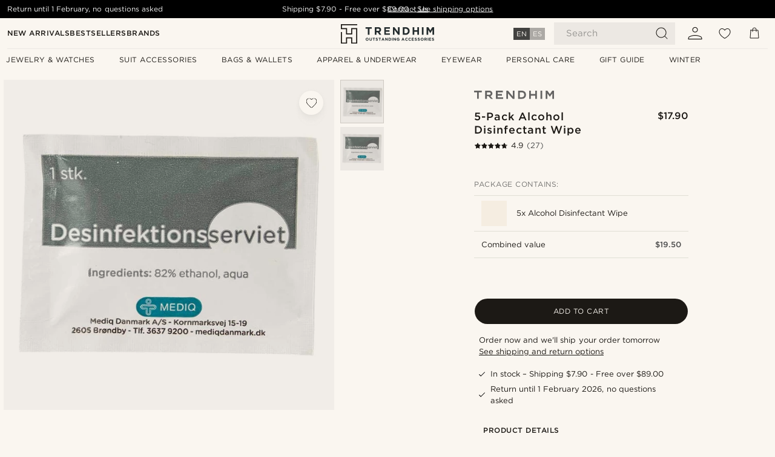

--- FILE ---
content_type: text/html; charset=utf-8
request_url: https://www.google.com/recaptcha/api2/aframe
body_size: 266
content:
<!DOCTYPE HTML><html><head><meta http-equiv="content-type" content="text/html; charset=UTF-8"></head><body><script nonce="wur5D4fCDwIp4Lz2s0G52g">/** Anti-fraud and anti-abuse applications only. See google.com/recaptcha */ try{var clients={'sodar':'https://pagead2.googlesyndication.com/pagead/sodar?'};window.addEventListener("message",function(a){try{if(a.source===window.parent){var b=JSON.parse(a.data);var c=clients[b['id']];if(c){var d=document.createElement('img');d.src=c+b['params']+'&rc='+(localStorage.getItem("rc::a")?sessionStorage.getItem("rc::b"):"");window.document.body.appendChild(d);sessionStorage.setItem("rc::e",parseInt(sessionStorage.getItem("rc::e")||0)+1);localStorage.setItem("rc::h",'1767163844491');}}}catch(b){}});window.parent.postMessage("_grecaptcha_ready", "*");}catch(b){}</script></body></html>

--- FILE ---
content_type: text/css
request_url: https://www.trendhim.com/_next/static/css/a0c521b382f41837.css
body_size: 5473
content:
.TrustIcon_trustIcon__8Vx3u{display:flex;justify-content:center;align-items:center}@media(min-width:1024px){.TrustIcon_trustIcon__8Vx3u.TrustIcon_footer__BDWiL{display:flex}.TrustIcon_trustIcon__8Vx3u.TrustIcon_footer__BDWiL img{width:70px;margin:0 10px}}.TrustIcon_trustIcon__8Vx3u:not(.TrustIcon_trustIcon__8Vx3u.TrustIcon_footer__BDWiL) img{height:80px;width:auto;margin:10px}.TrustIcon_normalFooter__jr3_9{display:flex;justify-content:center;align-items:center;padding:80px 0 120px}.TrustIcon_normalFooter__jr3_9 img{margin:0 auto;width:70%}.Footer_footer__M1kZR{display:flex;flex-direction:column;background:var(--neutral-200)}.Footer_footer__M1kZR .Footer_footerClubBanner__HKReG{width:100%}@media(min-width:1024px){.Footer_footer__M1kZR .Footer_footerClubBanner__HKReG{justify-content:space-between}.Footer_footer__M1kZR .Footer_footerClubBanner__HKReG span:first-child{display:contents}.Footer_footer__M1kZR .Footer_footerClubBanner__HKReG span:first-child svg{width:122px}.Footer_footer__M1kZR .Footer_footerClubBanner__HKReG span:first-child span{margin:0 12px}.Footer_footer__M1kZR .Footer_footerClubBanner__HKReG div:last-child{width:-webkit-max-content;width:max-content}}.Footer_footer__M1kZR .Footer_newsContainer__Etpj2{display:flex;flex-direction:column;justify-content:space-between;align-items:baseline;border-bottom:1px solid var(--neutral-300)}.Footer_footer__M1kZR .Footer_newsContainer__Etpj2.Footer_desktop__Ua2Re{display:none;padding:20px}@media(min-width:1024px){.Footer_footer__M1kZR .Footer_newsContainer__Etpj2.Footer_desktop__Ua2Re{display:flex;align-items:center}.Footer_footer__M1kZR .Footer_newsContainer__Etpj2.Footer_desktop__Ua2Re .Footer_socialfooter__4IcAk{flex-direction:row}.Footer_footer__M1kZR .Footer_newsContainer__Etpj2.Footer_desktop__Ua2Re .Footer_socialfooter__4IcAk a{margin-left:18px}.Footer_footer__M1kZR .Footer_newsContainer__Etpj2.Footer_mobile__XAryr{display:none}}.Footer_footer__M1kZR .Footer_newsContainer__Etpj2 .Footer_trendhimImgDesktop__35Rpy{display:none}.Footer_footer__M1kZR .Footer_newsContainer__Etpj2 .Footer_joinTrendHim__UsAap{display:flex;flex-direction:column}.Footer_footer__M1kZR .Footer_newsContainer__Etpj2 .Footer_joinTrendHim__UsAap .Footer_stayNewsletter__wZEUl{padding:24px 18px 30px;display:flex;flex-wrap:wrap;align-content:center;font-weight:700;text-transform:unset;color:var(--neutral-900)}.Footer_footer__M1kZR .Footer_newsContainer__Etpj2 .Footer_joinTrendHim__UsAap .Footer_emailinput__u7xD6{padding:0 9px 17.5px;display:flex;margin:0;height:-webkit-fit-content;height:-moz-fit-content;height:fit-content;width:100%}.Footer_footer__M1kZR .Footer_newsContainer__Etpj2 .Footer_joinTrendHim__UsAap .Footer_emailinput__u7xD6 div{max-width:100%}.Footer_footer__M1kZR .Footer_newsContainer__Etpj2 .Footer_joinTrendHim__UsAap .Footer_emailinput__u7xD6 input{background:rgba(0,0,0,0)}.Footer_footer__M1kZR .Footer_newsContainer__Etpj2 .Footer_joinTrendHim__UsAap .Footer_emailinput__u7xD6 .Footer_unsubscribeText__YyNNW{display:block;font-size:.665rem;color:var(--neutral-500)}.Footer_footer__M1kZR .Footer_newsContainer__Etpj2 .Footer_joinTrendHim__UsAap .Footer_emailinput__u7xD6 .Footer_unsubscribeText__YyNNW a{color:var(--neutral-500);text-decoration:underline}.Footer_footer__M1kZR .Footer_newsContainer__Etpj2 .Footer_joinTrendHim__UsAap .Footer_emailinput__u7xD6 form{margin:0;max-width:100%}.Footer_footer__M1kZR .Footer_newsContainer__Etpj2 .Footer_joinTrendHim__UsAap .Footer_emailinput__u7xD6 form div:first-child{height:unset}.Footer_footer__M1kZR .Footer_newsContainer__Etpj2 .Footer_joinTrendHim__UsAap .Footer_emailinput__u7xD6 form button{padding:11px 20px 10px;background-color:var(--primary);color:var(--white);display:flex;width:100%;font-size:12px;letter-spacing:.5px;height:40px;border-radius:24px;border:none}.Footer_footer__M1kZR .Footer_newsContainer__Etpj2 .Footer_socialfooter__4IcAk{width:100%;display:flex;flex-direction:column;border-top:1px solid var(--neutral-300);padding:20px 0;margin:0}.Footer_footer__M1kZR .Footer_newsContainer__Etpj2 .Footer_socialfooter__4IcAk .Footer_menuitems__fYdbc{padding:10px 18px;font-weight:700;letter-spacing:.5px;font-size:12px;line-height:12px;text-transform:uppercase;color:var(--neutral-900)}.Footer_footer__M1kZR .Footer_infoContainer__2DbQx{display:flex;flex-direction:column;padding:40px 0;border-bottom:1px solid var(--neutral-300)}.Footer_footer__M1kZR .Footer_infoContainer__2DbQx .Footer_menus__MS1d0{display:flex;flex-direction:column}.Footer_footer__M1kZR .Footer_infoContainer__2DbQx .Footer_menus__MS1d0 .Footer_menu__Nu31b{display:flex;flex:fit-content 1;flex-direction:column;padding:0 18px 40px;font-weight:400;letter-spacing:.5px}.Footer_footer__M1kZR .Footer_infoContainer__2DbQx .Footer_menus__MS1d0 .Footer_menu__Nu31b .Footer_menutitle__DwFBg{padding:0 0 10px;font-size:12px;line-height:12px;border-bottom:1px solid var(--neutral-300);font-weight:700;margin-bottom:20px;color:var(--neutral-900)}.Footer_footer__M1kZR .Footer_infoContainer__2DbQx .Footer_menus__MS1d0 .Footer_menu__Nu31b .Footer_menuitems__fYdbc{padding-bottom:15px;font-weight:400;font-size:12px;line-height:12px;letter-spacing:.5px;color:var(--neutral-600);border:none;align-self:start;background:rgba(0,0,0,0)}.Footer_footer__M1kZR .Footer_infoContainer__2DbQx .Footer_storeDesktop__fu_eU{display:none}.Footer_footer__M1kZR .Footer_infoContainer__2DbQx .Footer_trustpilot__Wk_ll{border-top:1px solid var(--neutral-300);justify-content:center;display:grid;padding-top:40px}.Footer_footer__M1kZR .Footer_infoContainer__2DbQx .Footer_trustpilot__Wk_ll .Footer_trustIcon__Ci7vm a,.Footer_footer__M1kZR .Footer_infoContainer__2DbQx .Footer_trustpilot__Wk_ll .Footer_trustIcon__Ci7vm div{display:flex}.Footer_footer__M1kZR .Footer_infoContainer__2DbQx .Footer_trustpilot__Wk_ll .Footer_trustIcon__Ci7vm img{object-fit:contain;height:78px;width:78px}.Footer_footer__M1kZR .Footer_infoContainer__2DbQx .Footer_trustpilot__Wk_ll .Footer_trustIcon__Ci7vm div{padding-top:20px}.Footer_footer__M1kZR .Footer_infoContainer__2DbQx .Footer_trustpilot__Wk_ll .Footer_trustIcon__Ci7vm a{padding-top:40px}.Footer_footer__M1kZR .Footer_logoTrendhim__UqNEX{border-bottom:1px solid var(--neutral-300)}.Footer_footer__M1kZR .Footer_logoTrendhim__UqNEX .Footer_trendhimImg__fCyv4{height:46px;margin:24px auto;width:auto;max-width:100%;object-fit:contain}.Footer_footer__M1kZR .Footer_storeMobile__LGp7g{display:flex}.Footer_footer__M1kZR .Footer_policyContainer__acWL9{flex-direction:column;margin:20px 0 40px;padding:0 18px}.Footer_footer__M1kZR .Footer_policyContainer__acWL9 .Footer_cardIcons__K_kVA{justify-content:center;margin-bottom:-12px;padding-top:40px;display:flex;gap:16px}.Footer_footer__M1kZR .Footer_policyContainer__acWL9 .Footer_cardIcons__K_kVA img{margin-right:6px;margin-bottom:6px;background-color:#fff!important;padding:3px;border-radius:3px;border:0!important;min-height:30px!important;min-width:40px!important;max-height:30px!important;max-width:40px!important;box-sizing:border-box}.Footer_footer__M1kZR .Footer_policyContainer__acWL9 .Footer_menuitems__fYdbc{all:unset;display:flex;flex-direction:column;cursor:pointer;padding:10px 0;color:var(--neutral-600);text-transform:uppercase;font-size:12px;line-height:12px;letter-spacing:.5px}.Footer_footer__M1kZR .Footer_policyContainer__acWL9 .Footer_menuitems__fYdbc:last-child{border-right:unset}.Footer_footer__M1kZR .Footer_store__OItjA{display:flex;flex-direction:column;padding:34px 21px 50px;border-bottom:1px solid var(--neutral-300)}.Footer_footer__M1kZR .Footer_store__OItjA .Footer_trendhimAps__wdxsR{font-size:13px;font-style:normal;font-weight:700;line-height:23px;letter-spacing:.5px;color:var(--black)}.Footer_footer__M1kZR .Footer_store__OItjA .Footer_adresse__bhiKZ{font-size:13px;font-style:normal;font-weight:400;line-height:23px;letter-spacing:.5px;color:var(--neutral-600)}.Footer_footer__M1kZR .Footer_store__OItjA .Footer_email__mCiLx{color:var(--primary-500)}.Footer_footer__M1kZR .Footer_store__OItjA .Footer_email__mCiLx,.Footer_footer__M1kZR .Footer_store__OItjA .Footer_phoneNumber__YQTIJ{font-size:13px;font-style:normal;font-weight:400;line-height:23px;letter-spacing:.5px;-webkit-text-decoration-line:underline;text-decoration-line:underline}.Footer_footer__M1kZR .Footer_store__OItjA .Footer_phoneNumber__YQTIJ{color:var(--neutral-600)}@media(min-width:1024px){.Footer_footer__M1kZR .Footer_newsContainer__Etpj2{margin:0!important;display:flex;flex-direction:row;justify-content:space-between;align-items:baseline;padding:0 20px 25px}.Footer_footer__M1kZR .Footer_newsContainer__Etpj2 .Footer_trendhimImgDesktop__35Rpy{display:block}.Footer_footer__M1kZR .Footer_newsContainer__Etpj2 .Footer_joinTrendHim__UsAap{display:flex;flex-direction:row}.Footer_footer__M1kZR .Footer_newsContainer__Etpj2 .Footer_joinTrendHim__UsAap .Footer_stayNewsletter__wZEUl{padding:25px 110px 30px 0}.Footer_footer__M1kZR .Footer_newsContainer__Etpj2 .Footer_joinTrendHim__UsAap .Footer_emailinput__u7xD6{padding:30px 0 0;width:75%}.Footer_footer__M1kZR .Footer_newsContainer__Etpj2 .Footer_joinTrendHim__UsAap .Footer_emailinput__u7xD6 form{max-width:750px}.Footer_footer__M1kZR .Footer_newsContainer__Etpj2 .Footer_joinTrendHim__UsAap .Footer_emailinput__u7xD6 div{padding-top:0}.Footer_footer__M1kZR .Footer_newsContainer__Etpj2 .Footer_joinTrendHim__UsAap .Footer_emailinput__u7xD6 div div:last-child p{padding-right:35px}.Footer_footer__M1kZR .Footer_newsContainer__Etpj2 .Footer_socialfooter__4IcAk{display:flex;flex-direction:column;justify-content:flex-end;justify-self:flex-end;width:unset;border-top:unset;align-self:center}.Footer_footer__M1kZR .Footer_newsContainer__Etpj2 .Footer_socialfooter__4IcAk .Footer_menuitems__fYdbc{align-self:flex-end;text-align:right;padding:6px 0;letter-spacing:.5px;font-size:12px;line-height:12px;text-transform:uppercase}.Footer_footer__M1kZR .Footer_infoContainer__2DbQx{display:flex;flex-direction:row;padding:48px 0 20px;border-bottom:1px solid var(--neutral-300);margin-top:0}.Footer_footer__M1kZR .Footer_infoContainer__2DbQx .Footer_menus__MS1d0{display:flex;flex-direction:row;flex:auto;justify-content:space-between}.Footer_footer__M1kZR .Footer_infoContainer__2DbQx .Footer_menus__MS1d0 .Footer_menusItems__AfXv1{flex-grow:1}.Footer_footer__M1kZR .Footer_infoContainer__2DbQx .Footer_menus__MS1d0 .Footer_menusItems__AfXv1 .Footer_menusItem__8A3lB{display:flex;flex-direction:row;justify-content:space-between}.Footer_footer__M1kZR .Footer_infoContainer__2DbQx .Footer_menus__MS1d0 .Footer_menusItems__AfXv1 .Footer_menusItem__8A3lB .Footer_menu__Nu31b{display:flex;flex:fit-content 1;flex-direction:column;padding-bottom:0}.Footer_footer__M1kZR .Footer_infoContainer__2DbQx .Footer_trustpilot__Wk_ll{flex-shrink:0;border-left:1px solid var(--neutral-300);flex-direction:unset;justify-content:flex-end;border-top:unset;margin-top:0;padding-top:0}.Footer_footer__M1kZR .Footer_infoContainer__2DbQx .Footer_trustpilot__Wk_ll .Footer_trustIcon__Ci7vm{padding:8px 0 48px}.Footer_footer__M1kZR .Footer_infoContainer__2DbQx .Footer_storeDesktop__fu_eU{display:flex}.Footer_footer__M1kZR .Footer_logo__vGmA6{padding:0 20px}.Footer_footer__M1kZR .Footer_trendhimImg__fCyv4{height:36px;width:auto;align-self:center;padding:0;margin:0 80px 0 0}.Footer_footer__M1kZR .Footer_logoTrendhim__UqNEX{border:0}.Footer_footer__M1kZR .Footer_logoTrendhim__UqNEX .Footer_trendhimImgMobile__4AMPl,.Footer_footer__M1kZR .Footer_storeMobile__LGp7g{display:none}.Footer_footer__M1kZR .Footer_policyContainer__acWL9{display:flex;flex-direction:row;align-items:center;justify-content:space-between;padding:20px 15px;overflow:hidden;box-sizing:border-box;width:100%;margin:0}.Footer_footer__M1kZR .Footer_policyContainer__acWL9 .Footer_cardIcons__K_kVA{row-gap:unset;justify-content:flex-end;padding-top:0;flex:auto;align-self:baseline}.Footer_footer__M1kZR .Footer_policyContainer__acWL9 .Footer_cardIcons__K_kVA img:last-child{margin:0}.Footer_footer__M1kZR .Footer_policyContainer__acWL9 .Footer_menuitems__fYdbc{all:unset;cursor:pointer;padding:0 15px;border-right:1px solid var(--neutral-300);color:var(--neutral-600);text-transform:uppercase;font-size:12px;line-height:12px;letter-spacing:.5px}.Footer_footer__M1kZR .Footer_policyContainer__acWL9 .Footer_menuitems__fYdbc:last-child{border-right:unset;align-self:center}.Footer_footer__M1kZR .Footer_policyContainer__acWL9 .Footer_menuitems__fYdbc:first-child{padding:0 20px 0 0}.Footer_footer__M1kZR .Footer_store__OItjA{flex-direction:row;padding:30px 20px 10px;border-bottom:unset;border-top:1px solid var(--neutral-300);margin-right:17px;margin-top:30px}.Footer_footer__M1kZR .Footer_store__OItjA .Footer_trendhimAps__wdxsR{padding-right:20px;border-right:1px solid var(--neutral-300);text-wrap:nowrap}.Footer_footer__M1kZR .Footer_store__OItjA .Footer_adresse__bhiKZ,.Footer_footer__M1kZR .Footer_store__OItjA .Footer_email__mCiLx{padding:0 20px;border-right:1px solid var(--neutral-300)}.Footer_footer__M1kZR .Footer_store__OItjA .Footer_phoneNumber__YQTIJ{padding-left:20px;text-wrap:nowrap}}.Footer_clubText__S0I5J{display:grid;grid-auto-flow:row;gap:6px}.Footer_clubText__S0I5J p{color:var(--white);padding-bottom:0}.Footer_clubText__S0I5J p *{color:var(--white)}@media(min-width:1024px){.Footer_clubText__S0I5J{gap:12px;grid-auto-flow:column}}.Footer_clubText__S0I5J .Footer_learnMore__tMLJ_{text-decoration:underline;color:var(--white);font-size:14px;font-style:normal;margin-left:6px;white-space:pre-wrap;font-weight:400;padding-bottom:0;display:inline;line-height:125%}@media(min-width:1024px){.Footer_clubText__S0I5J .Footer_learnMore__tMLJ_{font-size:15px;align-items:flex-start}}.Footer_clubText__S0I5J .Footer_learnMore__tMLJ_ *{color:inherit;font-style:inherit;font-weight:inherit;padding-bottom:inherit;line-height:inherit}.Footer_footerContentWrapper___UWeV{max-width:2500px;width:100%;margin:0 auto}.Footer_footerClubBannerTopNavV2__Y3Ps9{background-color:var(--royal)}.Footer_footerClubBannerTopNavV2__Y3Ps9 .Footer_footerClubBanner__HKReG{max-width:2500px;margin-left:auto;margin-right:auto}.Abundance_counter__Dk5s2{position:absolute;top:-8px;right:-8px;display:flex;justify-content:center;align-items:center;border-radius:50%;height:18px;width:18px;color:var(--white);background-color:var(--black);font-size:.75rem}.Abundance_abundance__nXn5S{position:relative}.styles_title__LfHRy{display:block;padding-bottom:30px;color:var(--black);text-align:center;font-size:22px;font-style:normal;font-weight:400;line-height:125%}.styles_modal__wJ79T{display:flex;flex-direction:column;padding:38px 6px 0;align-items:center;border-radius:0!important;width:100%!important;bottom:12px!important;left:12px!important;right:unset!important;top:unset!important;transform:unset!important;height:auto;max-height:320px;max-width:calc(100% - 24px);transition:bottom .4s ease-out!important}@media(min-width:400px){.styles_modal__wJ79T{padding:38px 24px 0}}@media(min-width:768px){.styles_modal__wJ79T{right:unset!important;bottom:unset!important;top:50%!important;left:50%!important;max-width:440px!important;transform:translate(-50%,-50%)!important}}.styles_goToButton__nWbBa{display:flex;border:0;min-height:46px;border-radius:24px;background-color:var(--black)!important;padding:6px 18px;flex-wrap:wrap;max-width:310px;margin-bottom:30px!important;color:var(--white);width:100%;justify-content:center;align-items:center;text-transform:uppercase}@media(min-width:768px){.styles_goToButton__nWbBa{padding:0 24px}}.styles_goToButton__nWbBa:hover{background-color:var(--neutral-800)!important}.styles_goToButton__nWbBa span{display:flex;align-items:center;color:inherit;text-transform:uppercase;flex-wrap:nowrap}.styles_goToButton__nWbBa img{justify-self:flex-end;margin:0 24px 0 6px;height:33px;width:auto}.styles_stayButton__RCnHW{border:none;position:relative;height:80px;display:flex;justify-content:center;align-items:center;font-size:12px;font-style:normal;font-weight:400;line-height:100%;letter-spacing:.5px;text-transform:uppercase;min-width:calc(100% + 12px);color:var(--black);margin-bottom:0;border-top:1px solid var(--neutral-200);border-radius:0;background-color:var(--neutral-100)}@media(min-width:400px){.styles_stayButton__RCnHW{min-width:calc(100% + 48px)}}.styles_stayButton__RCnHW:hover{background-color:var(--neutral-200)}.styles_stayButton__RCnHW b{color:var(--black);font-size:12px;font-style:normal;font-weight:700;line-height:100%;letter-spacing:.5px;margin:4px 0 0 6px;padding-bottom:3px;text-transform:uppercase;border-bottom:1px solid var(--black)}.styles_stayButton__RCnHW:hover svg{display:block}.styles_buttonsWrapper__Ifkc7{font-size:1.125rem;width:100%}.styles_buttonsWrapper__Ifkc7 .buttonContent{display:flex}.styles_buttonsWrapper__Ifkc7 .buttonContent .buttonImage{height:32px;width:32px}.styles_buttonsWrapper__Ifkc7 .buttonContent .buttonText{margin:auto 0 auto 15px}.Search_search__n5tYp{display:flex;flex-direction:column;width:100%;height:100%;max-height:100vh;overflow:hidden;padding-top:36px}.Search_search__n5tYp em{font-weight:700;font-style:normal;color:var(--black)}.Search_search__n5tYp .Search_searchWrapper__vmpcg{display:flex;flex-wrap:nowrap;margin:12px 36px 0;box-sizing:border-box;padding:12px 0;border-bottom:1px solid var(--neutral-200);z-index:1}.Search_search__n5tYp .Search_searchWrapper__vmpcg svg{width:20px;height:20px}.Search_search__n5tYp .Search_searchWrapper__vmpcg input{all:unset;width:100%;font-size:16px;margin:0 6px}.Search_search__n5tYp .Search_searchWrapper__vmpcg button{all:unset;cursor:pointer;display:flex}.Search_search__n5tYp .Search_searchWrapper__vmpcg button svg{width:10px;transition:all .2s ease-in-out}.Search_search__n5tYp .Search_searchWrapper__vmpcg button svg:focus,.Search_search__n5tYp .Search_searchWrapper__vmpcg button svg:hover{transform:scale(1.2) rotate(90deg);fill:var(--error)}.Search_search__n5tYp section{display:flex;flex-direction:column;overflow-y:auto;overflow-x:hidden;height:100%}.Search_search__n5tYp section p.Search_header__7Km6a{color:var(--black);font-size:12px;font-style:normal;font-weight:700;line-height:100%;margin-bottom:12px;letter-spacing:.5px;text-transform:uppercase;z-index:1;padding:0 24px}@media(min-width:1024px){.Search_search__n5tYp section p.Search_header__7Km6a{margin-bottom:24px}}.Search_search__n5tYp section .Search_previousSearches__Hty2_{display:flex;flex-direction:column;padding:24px 0;z-index:1}.Search_search__n5tYp section .Search_previousSearches__Hty2_ .Search_previousSearch__PJ3CU{display:flex;justify-content:flex-start;align-items:center;align-content:center;color:var(--neutral-500);width:100%;padding:12px 24px;margin:3px 0}.Search_search__n5tYp section .Search_previousSearches__Hty2_ .Search_previousSearch__PJ3CU span{width:100%}@media(hover:hover){.Search_search__n5tYp section .Search_previousSearches__Hty2_ .Search_previousSearch__PJ3CU:hover{background-color:var(--neutral-200)}}.Search_search__n5tYp section .Search_previousSearches__Hty2_ .Search_previousSearch__PJ3CU:focus{background-color:var(--neutral-200)}.Search_search__n5tYp section .Search_previousSearches__Hty2_ .Search_previousSearch__PJ3CU p{padding:0}.Search_search__n5tYp section .Search_previousSearches__Hty2_ .Search_previousSearch__PJ3CU svg{height:16px;width:16px;margin:0 6px;fill:var(--neutral-500)}.Search_search__n5tYp section .Search_previousSearches__Hty2_ .Search_previousSearch__PJ3CU svg:last-child{height:14px;width:14px}.Search_search__n5tYp section .Search_previousSearches__Hty2_ .Search_previousSearch__PJ3CU svg:last-child:hover{fill:var(--black)}.Search_search__n5tYp section .Search_suggestions__tz3JM{padding:24px 0;z-index:1}.Search_search__n5tYp section .Search_suggestions__tz3JM .Search_suggestion__9PzQt{display:flex;justify-content:space-between;align-items:center;align-content:center;color:var(--neutral-500);width:100%;padding:6px 24px;margin:3px 0}@media(hover:hover){.Search_search__n5tYp section .Search_suggestions__tz3JM .Search_suggestion__9PzQt:hover{background-color:var(--neutral-200)}}.Search_search__n5tYp section .Search_suggestions__tz3JM .Search_suggestion__9PzQt span{display:flex;flex-wrap:wrap;justify-content:flex-start;align-items:center}.Search_search__n5tYp section .Search_suggestions__tz3JM .Search_suggestion__9PzQt:focus{background-color:var(--neutral-200)}.Search_search__n5tYp section .Search_suggestions__tz3JM .Search_suggestion__9PzQt p{justify-self:flex-start;padding:0;margin-bottom:0}.Search_search__n5tYp section .Search_suggestions__tz3JM .Search_suggestion__9PzQt svg{justify-self:flex-start;height:10px;width:10px;margin:0 6px;fill:var(--neutral-500)}.Search_search__n5tYp section .Search_suggestions__tz3JM .Search_suggestion__9PzQt .Search_navigationArrow__HvPnR{justify-self:flex-end;min-height:10px;min-width:10px}.Search_search__n5tYp section .Search_brands__BHZel{display:flex;flex-direction:column;flex-shrink:1;padding:12px 0 0;box-sizing:border-box;background-color:var(--neutral-100);z-index:1}@media(min-width:1024px){.Search_search__n5tYp section .Search_brands__BHZel{background-color:var(--white)}}.Search_search__n5tYp section .Search_brands__BHZel div{display:flex;flex-wrap:wrap;padding:0 24px}.Search_search__n5tYp section .Search_brands__BHZel div .Search_brand__8xOBy{cursor:pointer;margin-right:6px;margin-bottom:6px;display:flex;white-space:pre;height:31px;padding:11px 16px;justify-content:center;align-items:center;border-radius:24px;color:var(--neutral-500);border:1px solid var(--black)}@media(hover:hover){.Search_search__n5tYp section .Search_brands__BHZel div .Search_brand__8xOBy:hover{background-color:var(--neutral-200)}}.Search_search__n5tYp section .Search_brands__BHZel div .Search_brand__8xOBy:focus{background-color:var(--neutral-200)}.Search_search__n5tYp section .Search_categories__yi_oB{position:relative;padding:24px 0 0;flex-grow:1;box-sizing:border-box;left:0}@media(min-width:1024px){.Search_search__n5tYp section .Search_categories__yi_oB p.Search_header__7Km6a{padding-left:0}}.Search_search__n5tYp section .Search_categories__yi_oB p.Search_header__7Km6a{padding-bottom:12px}@media(min-width:1024px){.Search_search__n5tYp section .Search_categories__yi_oB p.Search_header__7Km6a{border-bottom:1px solid var(--neutral-200);margin:0 24px}}.Search_search__n5tYp section .Search_categories__yi_oB .Search_categorySlider__B0nQu{padding:0 24px}@media(min-width:1024px){.Search_search__n5tYp section .Search_categories__yi_oB .Search_categorySlider__B0nQu{margin-top:18px}}.Search_search__n5tYp section .Search_categories__yi_oB .Search_category__u3Y_M{position:relative;display:flex;padding:12px;box-sizing:border-box;scroll-margin-left:24px;min-width:100px;justify-content:flex-start;align-items:center;flex-wrap:wrap;width:150px;text-align:center;height:100%;flex-direction:column}@media(hover:hover){.Search_search__n5tYp section .Search_categories__yi_oB .Search_category__u3Y_M:hover{background-color:var(--neutral-200)}}.Search_search__n5tYp section .Search_categories__yi_oB .Search_category__u3Y_M:focus{background-color:var(--neutral-200)}.Search_search__n5tYp section .Search_categories__yi_oB .Search_category__u3Y_M img{width:60px;height:60px;mix-blend-mode:multiply}.Search_search__n5tYp section .Search_categories__yi_oB .Search_category__u3Y_M p{word-break:auto-phrase;padding:0 18px;margin-top:12px;min-height:36px;color:var(--neutral-500)}.Search_search__n5tYp section .Search_categories__yi_oB .Search_category__u3Y_M span{display:flex;flex-direction:column;flex-grow:1;flex-shrink:0;text-align:right;flex-wrap:nowrap}.Search_search__n5tYp section .Search_categories__yi_oB .Search_category__u3Y_M span p{all:unset}.Search_search__n5tYp section .Search_products__xPud3{position:relative;padding:24px 0;flex-grow:1;box-sizing:border-box;background-color:inherit;left:0}@media(min-width:1024px){.Search_search__n5tYp section .Search_products__xPud3{height:100%}.Search_search__n5tYp section .Search_products__xPud3 p.Search_header__7Km6a{padding-left:0}}.Search_search__n5tYp section .Search_products__xPud3 p.Search_header__7Km6a{padding-bottom:0}@media(min-width:1024px){.Search_search__n5tYp section .Search_products__xPud3 p.Search_header__7Km6a{margin:0 24px;padding-bottom:12px;border-bottom:1px solid var(--neutral-200)}}.Search_search__n5tYp section .Search_products__xPud3 .Search_product__jcIye{position:relative;display:flex;padding:18px 24px;justify-content:space-between;align-items:center;background-color:inherit;flex-wrap:nowrap}.Search_search__n5tYp section .Search_products__xPud3 .Search_product__jcIye:after{position:absolute;bottom:0;content:"";width:calc(100% - 72px);height:1px;background-color:var(--neutral-200)}@media(min-width:1024px){.Search_search__n5tYp section .Search_products__xPud3 .Search_product__jcIye:after{width:487px}}.Search_search__n5tYp section .Search_products__xPud3 .Search_product__jcIye:last-child:after{content:none}@media(min-width:480px){.Search_search__n5tYp section .Search_products__xPud3 .Search_product__jcIye{padding:18px 36px}}@media(hover:hover){.Search_search__n5tYp section .Search_products__xPud3 .Search_product__jcIye:hover{background-color:var(--neutral-200)}}.Search_search__n5tYp section .Search_products__xPud3 .Search_product__jcIye:focus{background-color:var(--neutral-200)}.Search_search__n5tYp section .Search_products__xPud3 .Search_product__jcIye img{width:50px;height:50px;mix-blend-mode:multiply!important;order:0}@media(min-width:480px){.Search_search__n5tYp section .Search_products__xPud3 .Search_product__jcIye img{width:60px;height:60px}}.Search_search__n5tYp section .Search_products__xPud3 .Search_product__jcIye p{word-break:break-word;color:var(--neutral-500);padding:0 12px;order:1;flex-grow:1}@media(min-width:480px){.Search_search__n5tYp section .Search_products__xPud3 .Search_product__jcIye p{padding:0 18px}}.Search_search__n5tYp section .Search_products__xPud3 .Search_product__jcIye span{display:flex;flex-direction:column;flex-grow:1;flex-shrink:0;text-align:right;flex-wrap:nowrap;order:2;width:auto}.Search_search__n5tYp section .Search_products__xPud3 .Search_product__jcIye span p{all:unset}.Search_search__n5tYp section .Search_products__xPud3 .Search_product__jcIye span .Search_price__qy7a4{color:var(--neutral-500);text-overflow:ellipsis;font-size:14px;font-style:normal;font-weight:400;line-height:140%}.Search_search__n5tYp section .Search_products__xPud3 .Search_product__jcIye span .Search_price__qy7a4.Search_strikeThough__XA_sj{text-decoration:line-through}.Search_search__n5tYp section .Search_products__xPud3 .Search_product__jcIye span .Search_discount__skh9z{color:var(--red-500);text-overflow:ellipsis;font-size:14px;font-style:normal;font-weight:400;line-height:140%}.Search_search__n5tYp section .Search_sideWing__ttllD{position:relative;display:flex;flex-direction:column;padding:0;margin:0;flex-grow:1;background-color:var(--neutral-100)}@media(min-width:1024px){.Search_search__n5tYp section .Search_sideWing__ttllD{position:fixed;left:420px;width:560px;top:0;animation:Search_expandWidth__nJy_n;border-left:1px solid var(--neutral-200);animation-duration:.2s;animation-fill-mode:forwards;height:100%;overflow-y:auto;overflow-x:hidden}.Search_search__n5tYp section .Search_sideWing__ttllD p.Search_header__7Km6a{padding-left:0}}.Search_search__n5tYp footer{align-items:flex-end;padding:12px;width:100%;border-top:1px solid var(--neutral-200)}@media(min-width:1024px){.Search_search__n5tYp footer{padding:24px 18px}}.Search_search__n5tYp .Search_trendhimLogo__mFNVS{display:none;position:absolute;top:50%;transform:translate(50%,-50%);left:0;height:auto;opacity:.5;width:50%}.Search_search__n5tYp .Search_trendhimLogo__mFNVS.Search_showMobile__dN13X{display:block}@media(min-width:1024px){.Search_search__n5tYp .Search_trendhimLogo__mFNVS.Search_showMobile__dN13X:not(.Search_showDesktop__p09C1){display:none}.Search_search__n5tYp .Search_trendhimLogo__mFNVS.Search_showDesktop__p09C1{display:block}}.Search_hide__GhWx8{display:none!important}@keyframes Search_expandWidth__nJy_n{0%{width:0}to{width:560px}}@media(min-width:1024px){.Search_search__n5tYp.Search_topNavV2__FmWl8 .Search_sideWing__ttllD{right:420px;left:unset}}.MainHeader_mainHeader__4tNjM{display:grid;order:51;z-index:700;grid-column-gap:3px;grid-row-gap:10px;grid-template-columns:-webkit-min-content -webkit-min-content 1fr -webkit-min-content -webkit-min-content -webkit-min-content;grid-template-columns:min-content min-content 1fr min-content min-content min-content;grid-template-rows:-webkit-min-content;grid-template-rows:min-content;grid-template-areas:"menu search logo profile wish cart";justify-items:center;padding:10px 6px;position:-webkit-sticky;position:sticky;justify-content:center;align-items:flex-start;border-bottom:1px solid var(--neutral-100);background:var(--neutral-50)}@media(min-width:400px){.MainHeader_mainHeader__4tNjM{grid-column-gap:6px}}.MainHeader_mainHeader__4tNjM .MainHeader_logo__JmC0U{grid-column:1/-1;grid-row:1;padding-top:2px}.MainHeader_mainHeader__4tNjM .MainHeader_logo__JmC0U img{max-width:min(124px,40vw)}@media(min-width:480px){.MainHeader_mainHeader__4tNjM .MainHeader_logo__JmC0U img{max-width:min(142px,40vw)}}.MainHeader_mainHeader__4tNjM .MainHeader_language__h_rI3{grid-area:language;display:none}.MainHeader_mainHeader__4tNjM .MainHeader_language__h_rI3>*{margin:0;height:-webkit-min-content;height:min-content;padding:0}.MainHeader_mainHeader__4tNjM .MainHeader_icon__26yFA{border:none;padding:0}.MainHeader_mainHeader__4tNjM .MainHeader_menu__Wmha_{grid-area:menu;padding:0 5px}.MainHeader_mainHeader__4tNjM .MainHeader_search__K6bk7{grid-area:search;padding:0 3px}.MainHeader_mainHeader__4tNjM .MainHeader_search__K6bk7 .MainHeader_mobileSearch__Cb1dO svg{min-width:20px;min-height:20px;fill:var(--black)}@media(min-width:400px){.MainHeader_mainHeader__4tNjM .MainHeader_search__K6bk7 .MainHeader_mobileSearch__Cb1dO svg{min-height:24px;min-width:24px}}.MainHeader_mainHeader__4tNjM .MainHeader_search__K6bk7 div>div>svg{min-height:20px;min-width:20px}@media(min-width:400px){.MainHeader_mainHeader__4tNjM .MainHeader_search__K6bk7 div>div>svg{min-height:24px;min-width:24px}}.MainHeader_mainHeader__4tNjM .MainHeader_search__K6bk7 input::placeholder{font-size:12px;font-style:normal;font-weight:400;line-height:100%;letter-spacing:.5px;text-transform:uppercase;color:var(--black)}.MainHeader_mainHeader__4tNjM .MainHeader_search__K6bk7 .MainHeader_desktopSearch__ycIIu{display:none}.MainHeader_mainHeader__4tNjM .MainHeader_search__K6bk7 button{all:unset;cursor:pointer}.MainHeader_mainHeader__4tNjM .MainHeader_profile__LXu1b{all:unset;cursor:pointer;grid-area:profile;padding:0 5px}.MainHeader_mainHeader__4tNjM .MainHeader_profile__LXu1b svg{min-height:20px;min-width:20px;stroke:var(--black)}.MainHeader_mainHeader__4tNjM .MainHeader_profile__LXu1b svg path{stroke:none}@media(min-width:400px){.MainHeader_mainHeader__4tNjM .MainHeader_profile__LXu1b svg{min-height:24px;min-width:24px}}.MainHeader_mainHeader__4tNjM .MainHeader_profile__LXu1b.MainHeader_authenticated__T8lnG{border-bottom:1px solid var(--royal)}.MainHeader_mainHeader__4tNjM .MainHeader_wish__5zLJ6{grid-area:wish;padding:0 3px}.MainHeader_mainHeader__4tNjM .MainHeader_wish__5zLJ6 svg{min-height:20px;min-width:20px}@media(min-width:400px){.MainHeader_mainHeader__4tNjM .MainHeader_wish__5zLJ6 svg{min-height:24px;min-width:24px}}.MainHeader_mainHeader__4tNjM .MainHeader_cart__sNQGl{grid-area:cart;padding:0 3px}.MainHeader_mainHeader__4tNjM .MainHeader_cart__sNQGl svg{min-height:20px;min-width:20px}@media(min-width:400px){.MainHeader_mainHeader__4tNjM .MainHeader_cart__sNQGl svg{min-height:24px;min-width:24px}}.MainHeader_mainHeader__4tNjM .MainHeader_topmenu__8X4_c{grid-area:topmenu;display:none}.MainHeader_mainHeader__4tNjM .MainHeader_line__hcbk_{grid-area:line;display:none}@media(min-width:1024px){.MainHeader_mainHeader__4tNjM{grid-template-columns:-webkit-min-content 1fr -webkit-min-content -webkit-min-content -webkit-min-content -webkit-min-content;grid-template-columns:min-content 1fr min-content min-content min-content min-content;grid-template-rows:-webkit-min-content -webkit-min-content -webkit-min-content;grid-template-rows:min-content min-content min-content;grid-template-areas:"search logo language profile wish cart" "line line line line line line" "menu menu menu menu menu menu";align-items:center;gap:20px;grid-row-gap:0;padding:0;box-sizing:border-box;border-bottom-color:rgba(0,0,0,0)}.MainHeader_mainHeader__4tNjM .MainHeader_search__K6bk7{padding:10px 10px 10px 26px!important}.MainHeader_mainHeader__4tNjM .MainHeader_logo__JmC0U img{max-width:min(154px,40vw)}.MainHeader_mainHeader__4tNjM .MainHeader_language__h_rI3{display:block;padding:10px!important}.MainHeader_mainHeader__4tNjM .MainHeader_profile__LXu1b{padding:10px!important}.MainHeader_mainHeader__4tNjM .MainHeader_profile__LXu1b a,.MainHeader_mainHeader__4tNjM .MainHeader_wish__5zLJ6{display:flex;justify-content:center;align-items:baseline}.MainHeader_mainHeader__4tNjM .MainHeader_wish__5zLJ6{padding:10px!important;height:50px}.MainHeader_mainHeader__4tNjM .MainHeader_cart__sNQGl,.MainHeader_mainHeader__4tNjM .MainHeader_wish__5zLJ6 a{display:flex;justify-content:center;align-items:baseline}.MainHeader_mainHeader__4tNjM .MainHeader_cart__sNQGl{padding:10px 36px 10px 10px!important;height:50px}.MainHeader_mainHeader__4tNjM .MainHeader_cart__sNQGl a{display:flex;justify-content:center;align-items:baseline}.MainHeader_mainHeader__4tNjM .MainHeader_menu__Wmha_{border-top:0 solid var(--neutral-100);padding:0;width:100%}.MainHeader_mainHeader__4tNjM .MainHeader_line__hcbk_{display:block;border-top:1px solid var(--neutral-100);width:calc(100% - 52px);height:0}.MainHeader_mainHeader__4tNjM .MainHeader_topmenu__8X4_c{display:block}}.MainHeader_mainHeader__4tNjM .MainHeader_searchDialog___HIeU{padding:0;width:100vw!important;transition-delay:0s;transition-duration:.2s!important}.MainHeader_mainHeader__4tNjM .MainHeader_searchDialog___HIeU .MainHeader_searchDialogClose__w3Om9 button{background-color:rgba(0,0,0,0);box-shadow:unset}.MainHeader_mainHeaderWrapper__UJgDJ{display:flex;flex-direction:row;align-items:center;justify-content:center;order:52}@media(min-width:1024px){.MainHeader_mainHeaderWrapper__UJgDJ{padding:0 12px}}.MainHeader_mainHeader__4tNjM.MainHeader_topNavV2__1WmvJ{max-width:2500px;width:100%;padding:12px 16px 0;grid-template-columns:-webkit-min-content 1fr -webkit-min-content -webkit-min-content -webkit-min-content;grid-template-columns:min-content 1fr min-content min-content min-content;grid-template-rows:-webkit-min-content -webkit-min-content;grid-template-rows:min-content min-content;grid-template-areas:"logo logo profile wish cart" "menu search search search search"}.MainHeader_mainHeader__4tNjM.MainHeader_topNavV2__1WmvJ .MainHeader_logo__JmC0U{padding-left:5px;justify-self:start}.MainHeader_mainHeader__4tNjM.MainHeader_topNavV2__1WmvJ .MainHeader_search__K6bk7{width:calc(100% + 32px);border-top:1px solid var(--neutral-100);margin-right:-16px;margin-left:-16px;padding-left:16px;padding-right:16px}.MainHeader_mainHeader__4tNjM.MainHeader_topNavV2__1WmvJ .MainHeader_mobileSearch__Cb1dO{width:100%;display:flex;justify-content:space-between;align-items:center;height:37px}.MainHeader_mainHeader__4tNjM.MainHeader_topNavV2__1WmvJ .MainHeader_mobileSearch__Cb1dO span{padding-left:10px;color:var(--neutral-400)}.MainHeader_mainHeader__4tNjM.MainHeader_topNavV2__1WmvJ .MainHeader_mobileSearch__Cb1dO svg{flex-shrink:0;width:24px;height:24px}.MainHeader_mainHeader__4tNjM.MainHeader_topNavV2__1WmvJ .MainHeader_line__hcbk_{width:100%}.MainHeader_mainHeader__4tNjM.MainHeader_topNavV2__1WmvJ .MainHeader_menu__Wmha_{border-top:1px solid var(--neutral-100);border-right:1px solid var(--neutral-100);margin-left:-16px;height:100%;padding-left:18px;padding-right:10px;display:flex;align-items:center;justify-content:center}@media(min-width:1024px){.MainHeader_mainHeader__4tNjM.MainHeader_topNavV2__1WmvJ{grid-template-columns:-webkit-min-content 1fr -webkit-min-content -webkit-min-content -webkit-min-content -webkit-min-content -webkit-min-content;grid-template-columns:min-content 1fr min-content min-content min-content min-content min-content;grid-template-rows:-webkit-min-content -webkit-min-content -webkit-min-content;grid-template-rows:min-content min-content min-content;grid-template-areas:"topmenu logo language search profile wish cart" "line line line line line line line" "menu menu menu menu menu menu menu";gap:0 5px;padding:0}.MainHeader_mainHeader__4tNjM.MainHeader_topNavV2__1WmvJ .MainHeader_logo__JmC0U{padding-left:unset;justify-self:unset}.MainHeader_mainHeader__4tNjM.MainHeader_topNavV2__1WmvJ .MainHeader_search__K6bk7{margin:6px 6px 6px 0;padding:0 10px!important;border:0;width:200px;background:var(--neutral-100)}.MainHeader_mainHeader__4tNjM.MainHeader_topNavV2__1WmvJ .MainHeader_menu__Wmha_{display:block;border-top:0;padding-left:0;padding-right:0;border-right:0;margin-left:0;width:calc(100% + 24px)}.MainHeader_mainHeader__4tNjM.MainHeader_topNavV2__1WmvJ .MainHeader_cart__sNQGl{padding-right:10px!important}.MainHeader_mainHeader__4tNjM.MainHeader_topNavV2__1WmvJ .MainHeader_cart__sNQGl,.MainHeader_mainHeader__4tNjM.MainHeader_topNavV2__1WmvJ .MainHeader_icon__26yFA,.MainHeader_mainHeader__4tNjM.MainHeader_topNavV2__1WmvJ .MainHeader_profile__LXu1b,.MainHeader_mainHeader__4tNjM.MainHeader_topNavV2__1WmvJ .MainHeader_wish__5zLJ6{display:flex;align-items:center;justify-content:center}.MainHeader_mainHeader__4tNjM.MainHeader_topNavV2__1WmvJ .MainHeader_smallAbundance__zQMQM{height:24px}.MainHeader_mainHeader__4tNjM.MainHeader_topNavV2__1WmvJ .MainHeader_profile__LXu1b.MainHeader_authenticated__T8lnG{position:relative;border-bottom:0}.MainHeader_mainHeader__4tNjM.MainHeader_topNavV2__1WmvJ .MainHeader_profile__LXu1b.MainHeader_authenticated__T8lnG:after{content:"";position:absolute;bottom:-4px;left:0;height:1px;width:100%;background-color:var(--royal)}}@media(min-width:1024px)and (min-width:1024px){.MainHeader_mainHeader__4tNjM.MainHeader_topNavV2__1WmvJ .MainHeader_searchDialog___HIeU{max-width:420px}}.MainHeader_smallAbundance__zQMQM>span{top:-4px;right:-4px;height:14px;width:14px;font-size:9px}@media(min-width:400px){.MainHeader_smallAbundance__zQMQM>span{top:-8px;right:-8px;height:18px;width:18px;font-size:.75rem}}.header_header__SG9pE{z-index:700;width:100%;background-color:var(--white);position:relative}.header_header__SG9pE.header_floating__uujdo{z-index:101;position:fixed;top:0}.header_shadow__cjQIv{display:none}.header_shadow__cjQIv.header_floating__uujdo{display:block}.OneColumns_oneColumn__G_L0p{display:flex;flex-direction:column;align-items:center;justify-content:center;width:100%;min-height:300px}.OneColumns_oneColumn__G_L0p>*{max-width:100%}@media(min-width:480px){.OneColumns_oneColumn__G_L0p{min-height:700px}}
/*# sourceMappingURL=a0c521b382f41837.css.map*/

--- FILE ---
content_type: text/css
request_url: https://www.trendhim.com/_next/static/css/a321c0c5eba1f3b8.css
body_size: 819
content:
.SinglePostWrap_singlePostWrap__hcAvd{display:flex;flex-direction:column;align-items:center;width:100%;margin-bottom:50px}.SinglePostWrap_singlePostWrap__hcAvd h1:not([class]){padding-bottom:0;margin-top:10px;line-height:1.4;margin-bottom:10px}@media(min-width:768px){.SinglePostWrap_singlePostWrap__hcAvd h1:not([class]){font-size:2rem;padding-bottom:10px}}@media(min-width:1024px){.SinglePostWrap_singlePostWrap__hcAvd h1:not([class]){font-size:2.5rem;margin-bottom:0}}.SinglePostWrap_singlePostWrap__hcAvd h2:not([class]){text-align:center;margin-top:20px;line-height:1.2;font-size:1.5rem;margin-bottom:5px;padding-bottom:0}@media(min-width:480px){.SinglePostWrap_singlePostWrap__hcAvd h2:not([class]){font-size:1.75rem;padding-bottom:10px}}@media(min-width:768px){.SinglePostWrap_singlePostWrap__hcAvd h2:not([class]){font-size:2rem;margin-bottom:0}}.SinglePostWrap_singlePostWrap__hcAvd h3:not([class]){text-align:left;margin-top:10px;font-size:1.25rem}@media(min-width:480px){.SinglePostWrap_singlePostWrap__hcAvd h3:not([class]){font-size:1.375rem;margin-bottom:0;padding-bottom:10px}}.SinglePostWrap_singlePostWrap__hcAvd p{line-height:1.6;padding-bottom:15px}.SinglePostWrap_singlePostWrap__hcAvd p:empty{display:none}.SinglePostWrap_singlePostWrap__hcAvd p+ul{margin-top:0}.Video_videoContainer__iSFbe{display:flex;position:relative;width:100%;height:100%;pointer-events:all;max-height:100%;max-width:100%}.Video_videoContainer__iSFbe.Video_fullscreen__WUL7J{height:100vw;max-height:100vh;max-width:100vh}@media(min-width:900px){.Video_videoContainer__iSFbe{margin-top:0}}.Video_videoControlButton___gGFb{border:none;margin:0;width:auto;overflow:visible;color:inherit;font:inherit;line-height:normal;-webkit-font-smoothing:inherit;-moz-osx-font-smoothing:inherit;-webkit-appearance:none;background:rgba(255,255,255,.5)!important;padding:8px;z-index:3}.Video_videoControlButton___gGFb>svg{width:24px;height:24px;vertical-align:bottom}.Video_videoControls__J8B66{display:flex;position:absolute;right:5px;bottom:5px;pointer-events:all}.Video_videoControls__J8B66:first-child{margin-right:5px}.Video_videoRoot__4HPvB{position:relative;display:flex;height:100%;width:100%;justify-content:center;align-items:center}.Video_videoRoot__4HPvB .Video_loading__M43Dx{z-index:2;margin-top:20%;background:rgba(0,0,0,0)}.Video_videoRoot__4HPvB .Video_loading__M43Dx:after{width:70px;height:70px}.Video_videoWrapperA__ln_uG{position:absolute;top:0;bottom:0;left:0;right:0;display:flex;justify-content:center;flex-wrap:wrap;background-color:rgba(0,0,0,.3);padding:4px}.Video_videoWrapperA__ln_uG span{font-size:.7em;margin-top:-1.5em}.Video_videoWrapperA__ln_uG svg{height:75%;margin-bottom:3px}.Video_videoWrapperA__ln_uG span,.Video_videoWrapperA__ln_uG svg page{color:var(--white)}.Video_videoWrapperB__zoh28{position:absolute;inset:0;display:flex;justify-content:center;align-items:center}.Video_videoWrapperB__zoh28 .Video_content__wTtyb{background:rgba(255,255,255,.85);border-radius:50%;width:22px;height:22px;display:flex;justify-content:center;align-items:center}.Video_videoWrapperB__zoh28 .Video_content__wTtyb svg{width:10px;height:10px;margin-left:2px}.VimeoPlayer_vimeoPlayerContainer__7T1LH{width:100%;height:100%}.VimeoPlayer_vimeoPlayerContainer__7T1LH.VimeoPlayer_grid__2rSe0{display:grid}.VimeoPlayer_vimeoPlayerContainer__7T1LH iframe{pointer-events:none;position:absolute;top:0;left:0;width:100%;height:100%}.VimeoPlayer_vimeoPlayerContainer__7T1LH.VimeoPlayer_enableControls__vwYqK iframe{pointer-events:all!important}.styles_background__WOgWr{position:absolute;top:0;left:0;bottom:0;right:0;width:100%}.styles_background__WOgWr .styles_image__BHa_3{object-fit:cover;object-position:center}.styles_background__WOgWr .styles_video__nEYzm>div{position:absolute!important;top:50%;left:50%;width:100%;height:100%;transform:translate(-50%,-50%)}.ProductSidePaneLayout_title__o7Syo{font-size:18px;color:var(--black);padding:0 24px 18px}.ProductSidePaneLayout_modal__OJE4t>button{right:16px!important;top:24px!important}.ProductSidePaneLayout_footer__kdYpK{padding:12px 18px;border-top:1px solid var(--neutral-200)}
/*# sourceMappingURL=a321c0c5eba1f3b8.css.map*/

--- FILE ---
content_type: text/css
request_url: https://www.trendhim.com/_next/static/css/7c32f44432407c47.css
body_size: 1429
content:
.SelectField_iconWrapper__Mdw89{pointer-events:none;position:absolute;right:10px;top:50%;transform:translateY(-50%) rotate(90deg)}.SelectField_selectInput__BwAv3{border-radius:0}.SizeOutOfStock_container__8MH7d{background-color:var(--neutral-100);margin-top:20px;padding:24px;width:100%;display:grid;grid-auto-flow:row;gap:24px}.SizeOutOfStock_container__8MH7d form{display:flex;flex-direction:column}.SizeOutOfStock_container__8MH7d p{color:var(--black);font-size:13px;font-style:normal;font-weight:400;line-height:120%;padding:0}.SizeOutOfStock_container__8MH7d p.SizeOutOfStock_title__ZA02G{color:var(--black);text-align:left;font-size:16px;font-weight:600}.SizeOutOfStock_container__8MH7d label{color:var(--neutral-500);font-size:13px;font-style:normal;font-weight:400;line-height:normal;padding-bottom:12px;box-sizing:border-box}.SizeOutOfStock_container__8MH7d div.SizeOutOfStock_sizeSelect__bdX0i{margin-bottom:24px}.SizeOutOfStock_container__8MH7d div.SizeOutOfStock_sizeSelect__bdX0i.SizeOutOfStock_cofDesignV1__1sgg2{margin-bottom:12px}.SizeOutOfStock_container__8MH7d select.SizeOutOfStock_sizeSelect__bdX0i{border:1px solid var(--neutral-300);border-radius:0;text-overflow:ellipsis;font-size:13px;font-style:normal;font-weight:400;line-height:140%}.SizeOutOfStock_container__8MH7d .SizeOutOfStock_textInput__BjRuA{margin-bottom:24px}.SizeOutOfStock_container__8MH7d .SizeOutOfStock_textInput__BjRuA.SizeOutOfStock_cofDesignV1__1sgg2{margin-bottom:12px}.SizeOutOfStock_container__8MH7d .SizeOutOfStock_textInput__BjRuA input{border-radius:0;border:1px solid var(--neutral-300)}.SizeOutOfStock_success__A6v9W{display:flex;align-items:center;padding-top:12px}.SizeOutOfStock_success__A6v9W svg{min-width:20px;width:20px;height:20px}.SizeOutOfStock_success__A6v9W p{color:var(--black)}.SizeOutOfStock_success__A6v9W p,p.SizeOutOfStock_error__Kj3zD{font-size:13px;font-style:normal;margin-left:12px;font-weight:400;line-height:120%}p.SizeOutOfStock_error__Kj3zD{color:var(--error-500)!important;padding-top:12px;text-align:center}.SizeOutOfStock_submitButton__vGX22{padding:14px 18px}.SizeOutOfStock_errorMessage__heNP3{color:var(--error);margin:10px 0}.BuyButtonArea_stickyBoxWrapper__wRS8_{bottom:-100vh;transition:bottom .2s ease-in-out}.BuyButtonArea_stickyBox__cm1lw{background-color:rgba(0,0,0,0);border:1px solid rgba(0,0,0,0);bottom:0;position:-webkit-sticky;position:sticky;display:block}.BuyButtonArea_stickyBox__cm1lw div{background-color:rgba(0,0,0,0)}.BuyButtonArea_icon__7P_zv{transform:rotate(90deg)}.BuyButtonArea_wrapper__TcBqQ{margin-bottom:6px;height:64px}.BuyButtonArea_buyButton__LAFV6{font-size:12px;outline:none;letter-spacing:.5px;border-radius:24px;border:none;height:46px!important}@media(min-width:900px){.BuyButtonArea_buyButton__LAFV6{height:42px!important}}.BuyButtonArea_buyButton__LAFV6 span{font-weight:700}.BuyButtonArea_buyButton__LAFV6 svg{width:10px;height:10px;fill:var(--white);margin-left:6px}.BuyButtonArea_buyButton__LAFV6.BuyButtonArea_disabled__9eu2Y{background-color:var(--neutral-100)!important;cursor:not-allowed}.BuyButtonArea_buyButton__LAFV6.BuyButtonArea_disabled__9eu2Y span{color:var(--neutral-400)!important}.BuyButtonArea_box__JV53a{bottom:0;padding:12px;left:0;width:100%;background-color:var(--white)}@media(min-width:900px){.BuyButtonArea_box__JV53a{padding:12px 0}}.BuyButtonArea_box__JV53a.BuyButtonArea_stick__gFyJa{z-index:100;position:fixed;padding:12px 18px;border-top:1px solid var(--neutral-200);animation:BuyButtonArea_slideUp__AzPNj .5s 1 forwards}@media(min-width:900px){.BuyButtonArea_box__JV53a.BuyButtonArea_stick__gFyJa{animation:none;border:none;position:static;padding:12px 0}}@keyframes BuyButtonArea_slideUp__AzPNj{0%{transform:translateY(100%)}to{transform:translateY(0)}}.PayLaterInfo_payLaterInfo__dC_iy{padding:4px 10px;background:var(--neutral-200);font-size:12px;display:flex;flex-wrap:wrap;flex-direction:row;overflow-wrap:break-word;height:auto;box-sizing:border-box;width:-webkit-fit-content;width:-moz-fit-content;width:fit-content;justify-content:flex-start;align-items:center}.PayLaterInfo_payLaterInfo__dC_iy .PayLaterInfo_payLaterIcon__aiPTl{margin-left:5px}.PayLaterInfo_payLaterInfo__dC_iy img{height:13px;width:auto;margin:0 5px}.PayLaterInfo_payLaterInfo__dC_iy p{padding-bottom:0}.PayLaterInfo_payLaterInfo__dC_iy p:last-of-type{margin-right:5px!important}.PayLaterInfo_payLaterInfo__dC_iy .PayLaterInfo_learnMore__UC6y_{all:unset;text-decoration:underline;cursor:pointer}.PayLater_productDisplayPayLater__hsGzr{position:relative;margin-bottom:10px;order:4;background-color:var(--neutral-200)}.PayLater_productDisplayPayLater__hsGzr .PayLater_payLaterInfo__nosRQ{padding:9px 0;margin:0 10px}@media(min-width:900px){.PayLater_productDisplayPayLater__hsGzr{order:99;border-bottom:1px solid #ccc;background-color:var(--white)}.PayLater_productDisplayPayLater__hsGzr .PayLater_payLaterInfo__nosRQ{margin:0 0 10px;padding:4px 10px}}.BuyXPayForYChip_buyXPayForYChip___odA4{display:flex;flex-direction:row;justify-content:center;align-items:center;padding-top:2px}.BuyXPayForYChip_buyXPayForYChip___odA4 :first-child{margin-right:5px}.BuyXPayForYChip_buyXPayForYChip___odA4 svg{height:10px;width:10px;fill:var(--white)}.PopularGiftChip_popularGiftChip__kFXfO{display:flex;flex-direction:row;justify-content:center;align-items:center;background-color:var(--black);color:var(--white);padding-top:2px}.PopularGiftChip_popularGiftChip__kFXfO :first-child{margin-right:5px}.PopularGiftChip_popularGiftChip__kFXfO svg{height:10px;width:10px;fill:var(--white)}.ProductChips_productChips__3LzkC{display:flex;flex-direction:column;position:absolute;top:5px;left:5px;align-items:flex-start;flex-wrap:wrap;gap:5px;-webkit-transform:translateZ(0);-webkit-overflow-scrolling:touch;gap:0}.ProductChips_productChips__3LzkC.ProductChips_threeChips__x0DN6>:nth-child(1n+3),.ProductChips_productChips__3LzkC.ProductChips_twoChips__MvotA>:nth-child(1n+3){display:none}.ProductChips_productChips__3LzkC>div{font-size:12px!important}.ProductChips_productChips__3LzkC .ProductChips_freeDelivery__UzxA2,.ProductChips_productChips__3LzkC .ProductChips_personalizable__zwJoJ{background:var(--neutral-400);color:var(--neutral-50)}.ProductChips_productChips__3LzkC>div{max-width:-webkit-fit-content;max-width:-moz-fit-content;max-width:fit-content;max-height:18px;padding:5px!important;font-size:11px!important;margin-right:5px}.ProductChips_productChips__3LzkC .ProductChips_bestseller__5Btau{background:var(--blue-500)}.ProductChips_productChips__3LzkC .ProductChips_freeDelivery__UzxA2,.ProductChips_productChips__3LzkC .ProductChips_personalizable__zwJoJ{background:rgba(255,255,255,.8);color:var(--black)}.ProductChipsLayout_productChips__z9M7u{display:flex;flex-direction:row;margin-bottom:42px}
/*# sourceMappingURL=7c32f44432407c47.css.map*/

--- FILE ---
content_type: image/svg+xml
request_url: https://eu-images.contentstack.com/v3/assets/blt7dcd2cfbc90d45de/blte16da7412a661bc7/668660fa180fc3856a7a96d3/icon_discover.svg
body_size: 1222
content:
<?xml version="1.0" encoding="utf-8"?>
<!-- Generator: Adobe Illustrator 24.3.0, SVG Export Plug-In . SVG Version: 6.00 Build 0)  -->
<svg version="1.1" id="Layer_1" xmlns="http://www.w3.org/2000/svg" xmlns:xlink="http://www.w3.org/1999/xlink" x="0px" y="0px"
	 viewBox="0 0 512 512" style="enable-background:new 0 0 512 512;" xml:space="preserve">
<style type="text/css">
	.st0{fill:#FFFFFF;}
	.st1{fill:#F48120;}
	.st2{fill:#231F20;}
	.st3{fill:url(#XMLID_3_);}
	.st4{opacity:0.65;fill:url(#XMLID_4_);enable-background:new    ;}
</style>
<g id="XMLID_432_">
</g>
<g>
	<polygon id="XMLID_428_" class="st0" points="1.75,94.2 510.11,94.2 510.11,417.84 1.89,417.84 	"/>
	<path id="XMLID_427_" class="st1" d="M508.36,274.21c0,0-138.91,97.95-393.3,141.88h393.3V274.21z"/>
	<path id="XMLID_2_" class="st2" d="M510.11,92.31H0v327.41h512V92.18h-1.89V92.31z M508.36,95.95c0,3.64,0,316.36,0,320
		c-3.64,0-500.95,0-504.59,0c0-3.64,0-316.36,0-320C7.41,95.95,504.59,95.95,508.36,95.95z"/>
	<path class="st2" d="M44.73,192.42H23.58v74.11h21.15c11.18,0,19.27-2.69,26.41-8.49c8.49-7.01,13.47-17.52,13.47-28.43
		C84.48,207.65,68.18,192.42,44.73,192.42z M61.71,248.2c-4.58,4.04-10.37,5.93-19.81,5.93H38v-49.04h3.91
		c9.3,0,14.96,1.62,19.81,5.93c4.99,4.45,7.95,11.32,7.95,18.46C69.66,236.62,66.69,243.76,61.71,248.2z"/>
	<rect id="XMLID_422_" x="91.22" y="192.42" class="st2" width="14.42" height="74.11"/>
	<path id="XMLID_421_" class="st2" d="M140.93,220.85c-8.62-3.23-11.18-5.39-11.18-9.3c0-4.72,4.58-8.22,10.78-8.22
		c4.31,0,7.95,1.75,11.59,6.06l7.55-9.84c-6.2-5.39-13.61-8.22-21.83-8.22c-13.07,0-23.17,9.16-23.17,21.29
		c0,10.24,4.72,15.49,18.19,20.35c5.66,2.02,8.49,3.37,9.97,4.18c2.83,1.89,4.31,4.58,4.31,7.68c0,6.06-4.72,10.51-11.18,10.51
		c-6.87,0-12.4-3.5-15.76-9.84l-9.3,9.03c6.6,9.84,14.69,14.15,25.6,14.15c14.96,0,25.6-9.97,25.6-24.39
		C162.36,232.3,157.37,226.91,140.93,220.85z"/>
	<path id="XMLID_420_" class="st2" d="M166.8,229.61c0,21.83,17.11,38.67,39.07,38.67c6.2,0,11.59-1.21,18.05-4.31v-16.98
		c-5.79,5.79-10.91,8.08-17.38,8.08c-14.55,0-24.93-10.51-24.93-25.6c0-14.28,10.64-25.47,24.25-25.47c6.87,0,12.13,2.43,18.05,8.35
		v-16.98c-6.33-3.23-11.59-4.58-17.79-4.58C184.45,190.8,166.8,208.05,166.8,229.61z"/>
	<polygon id="XMLID_419_" class="st2" points="338.73,242.27 318.92,192.42 303.16,192.42 334.55,268.41 342.37,268.41 
		374.3,192.42 358.67,192.42 	"/>
	<polygon id="XMLID_418_" class="st2" points="380.9,266.53 421.86,266.53 421.86,254 395.32,254 395.32,234.06 420.92,234.06 
		420.92,221.52 395.32,221.52 395.32,205.09 421.86,205.09 421.86,192.42 380.9,192.42 	"/>
	<path class="st2" d="M479.12,214.38c0-13.88-9.57-21.83-26.27-21.83h-21.42v74.11h14.42v-29.78h1.89l19.94,29.78h17.79
		l-23.31-31.26C473.06,233.11,479.12,225.7,479.12,214.38z M450.02,226.64h-4.18v-22.5h4.45c9.03,0,13.88,3.77,13.88,11.05
		C464.17,222.6,459.32,226.64,450.02,226.64z"/>
	
		<linearGradient id="XMLID_3_" gradientUnits="userSpaceOnUse" x1="288.4383" y1="841.3354" x2="261.1489" y2="798.608" gradientTransform="matrix(1 0 0 1 0 -580)">
		<stop  offset="0" style="stop-color:#F89F20"/>
		<stop  offset="0.2502" style="stop-color:#F79A20"/>
		<stop  offset="0.5331" style="stop-color:#F68D20"/>
		<stop  offset="0.6196" style="stop-color:#F58720"/>
		<stop  offset="0.7232" style="stop-color:#F48120"/>
		<stop  offset="1" style="stop-color:#F37521"/>
	</linearGradient>
	<circle id="XMLID_415_" class="st3" cx="268.26" cy="229.74" r="39.48"/>
	
		<linearGradient id="XMLID_4_" gradientUnits="userSpaceOnUse" x1="284.1299" y1="840.7604" x2="244.2456" y2="762.804" gradientTransform="matrix(1 0 0 1 0 -580)">
		<stop  offset="0" style="stop-color:#F58720"/>
		<stop  offset="0.3587" style="stop-color:#E16F27"/>
		<stop  offset="0.703" style="stop-color:#D4602C"/>
		<stop  offset="0.9816" style="stop-color:#D05B2E"/>
	</linearGradient>
	<circle id="XMLID_414_" class="st4" cx="268.26" cy="229.74" r="39.48"/>
	<g id="XMLID_436_">
		<path class="st2" d="M488.29,195.25c0-1.35-0.94-2.02-2.43-2.02h-2.16v6.47h1.62v-2.56l1.89,2.56h1.89l-2.16-2.69
			C487.75,196.87,488.29,196.19,488.29,195.25z M485.59,196.19h-0.27v-1.75h0.27c0.81,0,1.21,0.27,1.21,0.81
			C486.8,195.92,486.4,196.19,485.59,196.19z"/>
		<path class="st2" d="M486.13,190.8c-3.1,0-5.66,2.56-5.66,5.66s2.56,5.66,5.66,5.66c3.1,0,5.66-2.56,5.66-5.66
			S489.23,190.8,486.13,190.8z M486.13,201.18c-2.43,0-4.58-2.02-4.58-4.72c0-2.56,2.02-4.72,4.58-4.72c2.43,0,4.45,2.16,4.45,4.72
			C490.58,199.02,488.56,201.18,486.13,201.18z"/>
	</g>
</g>
</svg>


--- FILE ---
content_type: application/javascript
request_url: https://www.trendhim.com/_next/static/chunks/1956.c6eb69de45d07904.js
body_size: 588
content:
(self.webpackChunk_N_E=self.webpackChunk_N_E||[]).push([[1956],{4922:(e,t,l)=>{"use strict";l.d(t,{z:()=>s});var r=l(37876),n=l(14232),c=l(42012),o=l.n(c);let s=(0,n.memo)(e=>{let{html:t,...l}=e,c=(0,n.useMemo)(()=>(t||"").trim().replace(/\n/g,"<br/>"),[t]);return(0,r.jsx)("div",{className:o().rteContent,dangerouslySetInnerHTML:{__html:c},...l})})},21290:e=>{e.exports={bar:"Generic_bar__GNQ8W",wrapper:"Generic_wrapper__VKghi","columns-1":"Generic_columns-1__JtdJm","columns-2":"Generic_columns-2__Cqv97","columns-3":"Generic_columns-3__yMCWJ",left:"Generic_left__kTK6Q",right:"Generic_right__iVOxU",middle:"Generic_middle__wZ3gF","placement-checkout":"Generic_placement-checkout__x4oLt",desktop:"Generic_desktop__lUFf9",mobile:"Generic_mobile___v6K4",topNavV2:"Generic_topNavV2__5_twb"}},41956:(e,t,l)=>{"use strict";l.r(t),l.d(t,{DefaultBar:()=>d,default:()=>m});var r=l(37876);l(14232);var n=l(4922),c=l(49995),o=l(21290),s=l.n(o),i=l(26279);let _=e=>{let{backgroundColor:t,className:l,contentLeft:n,contentMiddle:o,contentMobile:_,contentRight:a,id:d,order:m,placement:u,textColor:x}=e,p=(0,i.Q)("top_nav_v2","b");return(0,r.jsx)("div",{className:(0,c.A)(s().bar,p&&s().topNavV2,"top"===u&&s()["placement-top"],"checkout"===u&&s()["placement-checkout"],!!(n&&(o||_)&&a)&&s()["columns-3"],!!(n&&!(o||_)&&a)&&s()["columns-2"],!!(!n&&(o||_)&&!a)&&s()["columns-1"],l),id:d,style:{"--background-color":t,"--link-color":x,"--text-color":x,order:m},children:(0,r.jsxs)("div",{className:s().wrapper,children:[n&&(0,r.jsx)("div",{className:s().left,children:n}),o&&(0,r.jsx)("div",{className:(0,c.A)(s().middle,s().desktop),children:o||_}),_&&(0,r.jsx)("div",{className:(0,c.A)(s().middle,s().mobile),children:_||o}),a&&(0,r.jsx)("div",{className:s().right,children:a})]})})};var a=l(82057);let d=e=>{let{bar:t,className:l,id:c,order:o,placement:s}=e,i=(0,a.Rx)(t.fields||[],"text"),d=(0,a.Rx)(t.fields||[],"textLeft"),m=(0,a.Rx)(t.fields||[],"textMobile"),u=(0,a.Rx)(t.fields||[],"textRight");return(0,r.jsx)(_,{backgroundColor:t.backgroundColor,className:l,contentLeft:d&&(0,r.jsx)(n.z,{html:d}),contentMiddle:i&&(0,r.jsx)(n.z,{html:i}),contentMobile:m&&(0,r.jsx)(n.z,{html:m}),contentRight:u&&(0,r.jsx)(n.z,{html:u}),id:c,order:o,placement:s,textColor:t.textColor},t.id)},m=d},42012:e=>{e.exports={rteContent:"RTEContent_rteContent__sGve6"}}}]);
//# sourceMappingURL=1956.c6eb69de45d07904.js.map